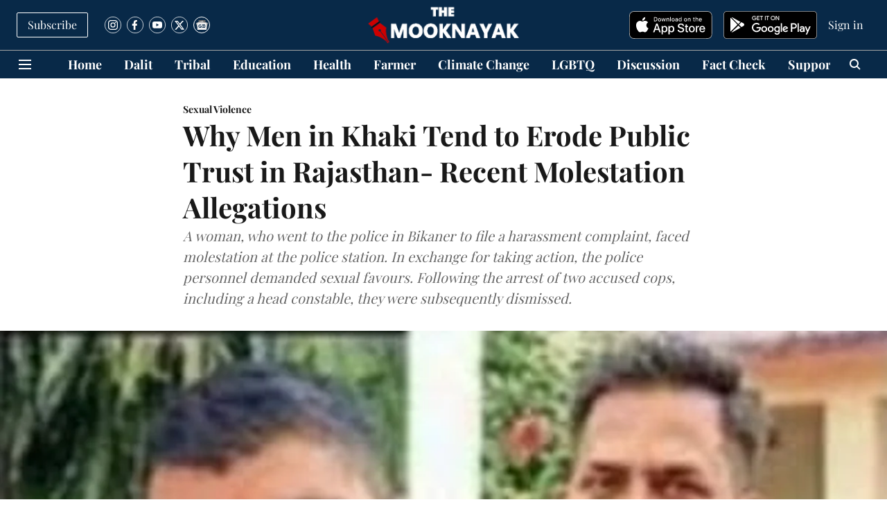

--- FILE ---
content_type: text/html; charset=utf-8
request_url: https://www.google.com/recaptcha/api2/aframe
body_size: 268
content:
<!DOCTYPE HTML><html><head><meta http-equiv="content-type" content="text/html; charset=UTF-8"></head><body><script nonce="YD9C1h7DSbV1dibX6v30Qg">/** Anti-fraud and anti-abuse applications only. See google.com/recaptcha */ try{var clients={'sodar':'https://pagead2.googlesyndication.com/pagead/sodar?'};window.addEventListener("message",function(a){try{if(a.source===window.parent){var b=JSON.parse(a.data);var c=clients[b['id']];if(c){var d=document.createElement('img');d.src=c+b['params']+'&rc='+(localStorage.getItem("rc::a")?sessionStorage.getItem("rc::b"):"");window.document.body.appendChild(d);sessionStorage.setItem("rc::e",parseInt(sessionStorage.getItem("rc::e")||0)+1);localStorage.setItem("rc::h",'1769138741592');}}}catch(b){}});window.parent.postMessage("_grecaptcha_ready", "*");}catch(b){}</script></body></html>